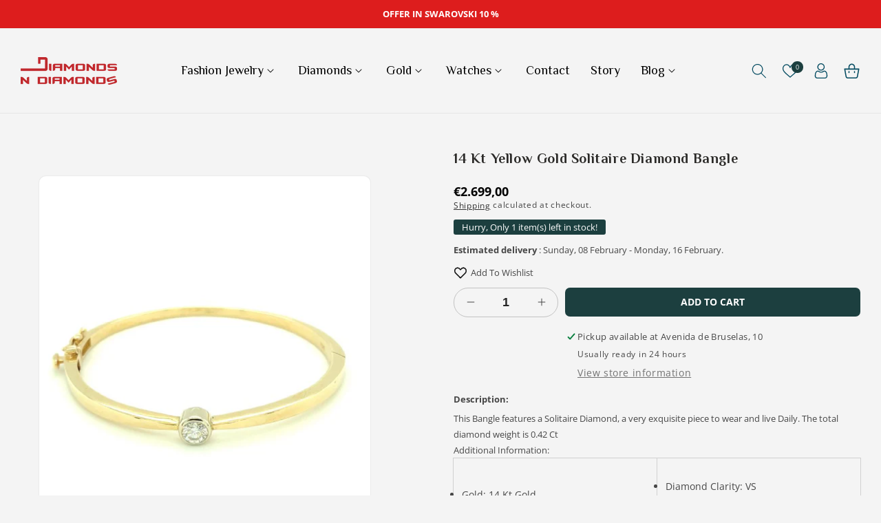

--- FILE ---
content_type: text/css
request_url: https://diamondsndiamonds.es/cdn/shop/t/5/assets/component-cart-drawer.css?v=27464447995227158551678290181
body_size: 1649
content:
.drawer{position:fixed;z-index:1000;left:0;top:0;width:100vw;height:100%;display:flex;justify-content:flex-end;background-color:rgba(var(--color-foreground),.5);transition:visibility var(--duration-default) ease}.drawer.is-empty .drawer__inner{display:flex}.drawer.is-empty .drawer__inner .progress_bar_main{order:0}.drawer.is-empty .drawer__inner .drawer__inner-empty{order:1}.progress_bar_main{width:100%;clear:both;background:#f8f8fa}.progress_bar_main .top_msg{width:100%;text-align:center;font-size:16px;font-weight:700}.progress_bar_main .progress_bar_line_main{width:90%;clear:both;overflow:hidden;position:relative;margin:0 auto;box-sizing:border-box;padding-top:25px}.progress_bar_main .progress_bar_line_main .progress_bar_line_behind{width:100%;clear:both;overflow:hidden;position:relative;z-index:0;height:8px;border-radius:10px;background:#ddd}.progress_bar_main .progress_bar_line_main .progress_bar_line_above{display:block;position:absolute;left:0;top:25px;z-index:1;height:8px;border-radius:10px;background:#6fb018}.progress_bar_main .progress_bar_line_main .all_steps{width:100%;clear:both;overflow:hidden;padding:0 0 10px;margin-top:-30px;position:relative;z-index:2}.progress_bar_main .progress_bar_line_main .all_steps .step{width:50%;float:left;text-align:center}.progress_bar_main .progress_bar_line_main .all_steps .step img{margin:auto;width:100%;max-width:50px;height:auto;clear:both;overflow:hidden}.progress_bar_main .progress_bar_line_main .all_steps .step p{margin:auto;width:100%;float:left;font-size:12px;font-weight:600;clear:both;overflow:hidden}.progress_bar_main .progress_bar_line_main .all_steps .step h2{margin:auto;width:100%;font-size:13px;clear:both;overflow:hidden}.drawer.active{visibility:visible}.drawer__inner{height:calc(100vh - (100vh - 100%));width:40rem;max-width:calc(100vw - 3rem);padding:0 1.5rem;border:.1rem solid rgba(var(--color-foreground),.2);border-right:0;background-color:rgb(var(--color-background));overflow:hidden;display:flex;flex-direction:column;transform:translate(100%);transition:transform var(--duration-default) ease}.drawer__inner-empty{height:100%;padding:0 1.5rem;background-color:rgb(var(--color-background));overflow:hidden;display:flex;flex-direction:column}.cart-drawer__warnings{display:flex;flex-direction:column;flex:1;justify-content:center}cart-drawer.is-empty .drawer__inner{display:grid;grid-template-rows:1fr;align-items:center;padding:0}.drawer.is-empty .drawer__inner .drawer__header,.drawer.is-empty.active .drawer__inner .drawer__header{padding:1rem 1.5rem;display:block;width:90%}cart-drawer:not(.is-empty) .cart-drawer__warnings,cart-drawer:not(.is-empty) .cart-drawer__collection{display:none}.cart-drawer__warnings--has-collection .cart__login-title{margin-top:2.5rem}.drawer.active .drawer__inner{transform:translate(0)}.drawer__header{position:relative;background-color:rgb(var(--color-background));padding:1.2rem 0;display:flex;justify-content:space-between;align-items:center;border-bottom:1px solid #ddd}.drawer__heading{margin:0;font-size:22px}.drawer__close{display:inline-block;padding:0;min-width:4.4rem;min-height:4.4rem;box-shadow:0 0 0 .2rem rgba(var(--color-button),0);position:absolute;top:5px;right:-10px;color:rgb(var(--color-foreground));background-color:transparent;border:none;cursor:pointer}.cart-drawer__warnings .drawer__close{right:5px}.drawer__close svg{height:2rem;width:2rem;margin-top:2px}.drawer__contents{flex-grow:1;display:flex;flex-direction:column}.drawer__footer{background-color:rgb(var(--color-background));padding:1.5rem 0}cart-drawer-items.is-empty+.drawer__footer{display:none}.drawer__footer>details{margin-top:-1.5rem}.drawer__footer>details[open]{padding-bottom:1.5rem}.drawer__footer summary{display:flex;position:relative;padding:1.5rem 0;font-weight:600;padding:10px 0 10px 15px;background:#f9f9f9;margin-bottom:1rem}.drawer__footer>details+.cart-drawer__footer{padding-top:1rem;padding-bottom:2rem}cart-drawer{position:fixed;top:0;left:0;width:100vw;height:100%}.cart-drawer__overlay{position:fixed;top:0;right:0;bottom:0;left:0}.cart-drawer__overlay:empty{display:block}.cart-drawer__form{flex-grow:1;display:flex;flex-wrap:wrap}.cart-drawer__collection{margin:0 2.5rem 1.5rem}.cart-drawer .drawer__cart-items-wrapper{flex-grow:1}.cart-drawer .cart-items,.cart-drawer tbody{display:block;width:100%}.cart-drawer thead{display:inline-table;width:100%;position:sticky;top:0;z-index:2;background-color:rgb(var(--color-base-background-1))}cart-drawer-items{overflow-y:scroll;flex:1;overflow-x:hidden}@media screen and (max-height: 650px){.drawer__inner{overflow:scroll}}.cart-drawer .cart-item{display:grid;gap:1rem;margin-bottom:0;padding-bottom:2rem;border-bottom:1px solid #ececec}.cart-drawer .cart-item:last-child{margin-bottom:1rem}.cart-drawer .cart-item__media{grid-row:1 / 3}.cart-drawer .cart-item__image{max-width:100%}.cart-drawer .cart-items thead{margin-bottom:.5rem;display:none}.cart-drawer .cart-items thead th:first-child,.cart-drawer .cart-items thead th:last-child{width:0;padding:0}.cart-drawer .cart-items thead th:nth-child(2){width:50%;padding-left:0}.cart-drawer .cart-items thead tr{display:table-row;margin-bottom:0}.cart-drawer .cart-items th{border-bottom:.1rem solid rgba(var(--color-foreground),.08)}.cart-drawer .cart-item:last-child{margin-bottom:1.5rem}.cart-drawer .cart-item .loading-overlay{right:5px;padding-top:2.5rem}.cart-drawer .cart-items td{padding-top:2rem}.cart-drawer .cart-item>td+td{padding-left:1rem}.cart-drawer .cart-item__details{width:24rem;grid-column:2 / 5}.cart-drawer .cart-item__totals{pointer-events:none;display:flex;align-items:flex-start;justify-content:flex-end}.cart-drawer.cart-drawer .cart-item__price-wrapper>*:only-child{margin-top:0;font-size:1.4rem;font-weight:600}.cart-drawer .cart-item__price-wrapper .cart-item__discounted-prices{display:flex;flex-direction:column;gap:.6rem}.cart-drawer .unit-price{margin-top:.6rem}.cart-drawer .cart-items .cart-item__quantity{padding-top:0;grid-column:2 / 5}.cart-drawer__footer>*+*{margin-top:1rem}.cart-drawer .totals{justify-content:space-between}.cart-drawer .price{line-height:1}.cart-drawer .tax-note{margin:1.2rem 0 1rem auto;text-align:left}.cart-drawer .product-option dd{word-break:break-word}.cart-drawer details[open]>summary .icon-caret{transform:rotate(180deg)}.cart-drawer .cart__checkout-button{max-width:none}.drawer__footer .cart__dynamic-checkout-buttons{max-width:100%}.drawer__footer #dynamic-checkout-cart ul{flex-wrap:wrap!important;flex-direction:row!important;margin:.5rem -.5rem 0 0!important;gap:.5rem}.drawer__footer [data-shopify-buttoncontainer]{justify-content:flex-start}.drawer__footer #dynamic-checkout-cart ul>li{flex-basis:calc(50% - .5rem)!important;margin:0!important}.drawer__footer #dynamic-checkout-cart ul>li:only-child{flex-basis:100%!important;margin-right:.5rem!important}@media screen and (min-width: 750px){.drawer__footer #dynamic-checkout-cart ul>li{flex-basis:calc(100% / 3 - .5rem)!important;margin:0!important}.drawer__footer #dynamic-checkout-cart ul>li:first-child:nth-last-child(2),.drawer__footer #dynamic-checkout-cart ul>li:first-child:nth-last-child(2)~li,.drawer__footer #dynamic-checkout-cart ul>li:first-child:nth-last-child(4),.drawer__footer #dynamic-checkout-cart ul>li:first-child:nth-last-child(4)~li{flex-basis:calc(50% - .5rem)!important}}cart-drawer-items::-webkit-scrollbar{width:3px}cart-drawer-items::-webkit-scrollbar-thumb{background-color:rgba(var(--color-foreground),.7);border-radius:100px}cart-drawer-items::-webkit-scrollbar-track-piece{margin-top:31px}.cart-drawer__collection{position:relative;margin:0;padding:10px 0}.cart-drawer__collection summary{padding:10px 0 10px 15px;background:#f9f9f9}.cart-drawer__collection .slider.slider--desktop .grid__item{width:calc(33.33% - var(--grid-desktop-horizontal-spacing) * 3/ 4)}.cart-drawer__collection .slider.slider--desktop{column-gap:15px}.cart-drawer__collection .slider-buttons{position:absolute;top:-55px;right:20px;width:85px}.cart-drawer__collection .slider-buttons .slider-button{top:0;transform:translateY(0);-ms-transform:translateY(0);-moz-transform:translateY(0);-webkit-transform:translateY(0);-o-transform:translateY(0)}.cart-drawer__collection .hover_button button.button-wishlist,.cart-drawer__collection .card__badge{display:none}.cart-drawer__collection .card__heading{font-size:13px;margin:0!important}.cart-drawer__collection .price__container,.cart-drawer__collection .price--on-sale .price-item--regular{font-size:12px}.cart-drawer__collection .price--on-sale .price-item--regular{margin-right:3px}cart-drawer:not(.not-empty) .cart-drawer__collection{display:block}.cart-drawer__collection .hover_button{opacity:1;transform:none;-webkit-transform:none;-ms-transform:none;-o-transform:none;-moz-transform:none}.cart-drawer .cart__checkout-button .totals__subtotal-value{font-size:1.5rem;color:rgb(var(--color-button-text));line-height:19px}.cart-drawer__collection .hover_button .add-to-cart .quick-add__submit .icon-cart{display:none}.cart-drawer__collection .hover_button .add-to-cart .quick-add__submit:after{content:"+";display:block;font-size:24px}.cart-drawer__collection .hover_button .add-to-cart .quick-add__submit{position:relative;width:30px;height:30px}.cart-drawer__collection .card__heading{-webkit-line-clamp:1}.cart-drawer__collection .card-information>*:not(.visually-hidden:first-child)+*:not(.rating){margin-top:5px}.drawer__close{font-size:15px;right:-5px;display:flex;justify-content:center;align-items:center;top:4px}.drawer__footer>details+.cart-drawer__footer .totals>h2{color:#000}@media only screen and (max-width: 749px){.cart-drawer__collection .slider-buttons{display:none}.cart-drawer .cart-item__details{width:auto}}@media screen and (max-device-width: 989px) and (orientation: landscape){.drawer__footer summary{display:none}.progress_bar_main .progress_bar_line_main .all_steps .step img{max-width:35px}.progress_bar_main .progress_bar_line_main .all_steps{margin-top:-20px;padding-bottom:5px}.progress_bar_main .progress_bar_line_main{padding-top:15px}.progress_bar_main .progress_bar_line_main .progress_bar_line_above{top:15px}.cart-drawer .cart-items td{padding-top:1rem}.cart-item__media{width:7rem}.cart-drawer .cart-item>td+td{padding-left:0rem}.drawer__footer>details+.cart-drawer__footer{padding-bottom:1rem}.cart-drawer .cart-item{padding-bottom:1rem}.drawer__footer{padding:1rem 0}#CartDrawer-viewcart{margin-top:.5rem}.cart-drawer .cart__checkout-button{min-height:calc(3.5rem + var(--buttons-border-width) * 2)}.drawer__footer>details+.cart-drawer__footer .totals>h2{font-size:1.7rem}cart-drawer:not(.not-empty) .cart-drawer__collection{display:none}.drawer__header{padding:.7rem 0}.drawer__heading{font-size:20px}.drawer__close{top:-4px}}
/*# sourceMappingURL=/cdn/shop/t/5/assets/component-cart-drawer.css.map?v=27464447995227158551678290181 */


--- FILE ---
content_type: text/css
request_url: https://diamondsndiamonds.es/cdn/shop/t/5/assets/component-accordion.css?v=44792513674734851371678290180
body_size: -129
content:
.accordion summary{display:flex;position:relative;line-height:1;padding:1.8rem 0}.accordion .summary__title{display:flex;flex:1}.accordion .summary__title+.icon-caret{height:calc(var(--font-heading-scale) * .6rem)}.accordion+.accordion{margin-top:0;border-top:none}.accordion{margin-top:2.5rem;margin-bottom:0;border-top:1px solid #C3C3C3;border-bottom:1px solid #C3C3C3}.accordion__title{display:inline-block;max-width:calc(100% - 6rem);min-height:1.6rem;margin:0;word-break:break-word;font-weight:600;font-size:14px;color:rgb(var(--color-foreground));font-family:var(--font-body-family)}.color-transparent .collapsible-content .accordion__title{color:#2b2a28}.accordion .icon-accordion{align-self:center;fill:rgb(var(--color-foreground));height:calc(var(--font-heading-scale) * 2rem);margin-right:calc(var(--font-heading-scale) * 1rem);width:calc(var(--font-heading-scale) * 2rem)}.accordion details[open]>summary .icon-caret{transform:rotate(180deg)}.accordion__content{margin-bottom:1.5rem;word-break:break-word;overflow-x:auto;padding:0 .6rem}.accordion__content img{max-width:100%}.accordion .coll-tab{display:flex;position:relative;line-height:1;padding:1.8rem 0;cursor:pointer}.product__accordion .accordion__content .tab-description{margin-top:10px;padding:0}.product__accordion .accordion__content .tab-description .tab-info{list-style:none;margin-bottom:8px}.product__accordion .accordion__content .tab-description .tab-info .title{font-weight:600;font-size:14px;color:#000;min-width:70px;display:inline-block;margin:0}.product__accordion .accordion__content .tab-description .tab-info .desc{font-weight:400;font-size:14px;margin-left:10px}.accordion .coll-tab .plus_minus{width:20px;height:20px;position:absolute;right:1.5rem;top:calc(50% - 10px);display:inline-block}.accordion .coll-tab .plus_minus:before,.accordion .coll-tab .plus_minus:after{position:absolute;content:"";top:50%;left:50%;-webkit-transform:translate(-50%,-50%) rotate(-90deg);transform:translate(-50%,-50%) rotate(-90deg);background-color:#000}.accordion .coll-tab .plus_minus:before{width:12px;height:1px}.accordion .coll-tab .plus_minus:after{width:1px;height:12px}.accordion.active .coll-tab .plus_minus:before{opacity:0}.accordion .coll-tab .icon-caret{display:none}@media screen and (max-width: 479px){.product__accordion.accordion{margin-top:.5rem}.accordion .coll-tab{padding:1.4rem 0}}
/*# sourceMappingURL=/cdn/shop/t/5/assets/component-accordion.css.map?v=44792513674734851371678290180 */
